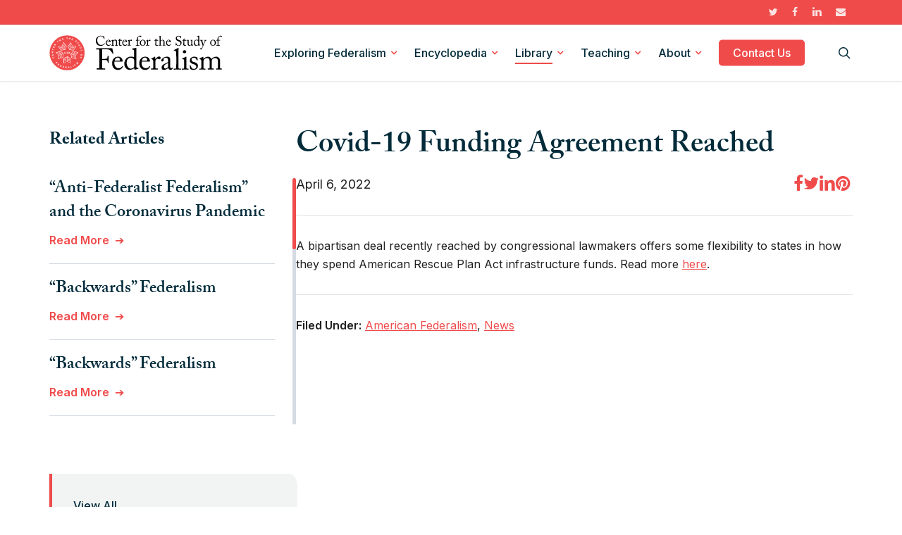

--- FILE ---
content_type: text/html; charset=utf-8
request_url: https://www.google.com/recaptcha/api2/anchor?ar=1&k=6LcebWInAAAAALYqNuiX49O2_D2MhwcZkkLmcIWB&co=aHR0cHM6Ly9mZWRlcmFsaXNtLm9yZzo0NDM.&hl=en&v=PoyoqOPhxBO7pBk68S4YbpHZ&size=invisible&anchor-ms=20000&execute-ms=30000&cb=dy9daeyg1d12
body_size: 48565
content:
<!DOCTYPE HTML><html dir="ltr" lang="en"><head><meta http-equiv="Content-Type" content="text/html; charset=UTF-8">
<meta http-equiv="X-UA-Compatible" content="IE=edge">
<title>reCAPTCHA</title>
<style type="text/css">
/* cyrillic-ext */
@font-face {
  font-family: 'Roboto';
  font-style: normal;
  font-weight: 400;
  font-stretch: 100%;
  src: url(//fonts.gstatic.com/s/roboto/v48/KFO7CnqEu92Fr1ME7kSn66aGLdTylUAMa3GUBHMdazTgWw.woff2) format('woff2');
  unicode-range: U+0460-052F, U+1C80-1C8A, U+20B4, U+2DE0-2DFF, U+A640-A69F, U+FE2E-FE2F;
}
/* cyrillic */
@font-face {
  font-family: 'Roboto';
  font-style: normal;
  font-weight: 400;
  font-stretch: 100%;
  src: url(//fonts.gstatic.com/s/roboto/v48/KFO7CnqEu92Fr1ME7kSn66aGLdTylUAMa3iUBHMdazTgWw.woff2) format('woff2');
  unicode-range: U+0301, U+0400-045F, U+0490-0491, U+04B0-04B1, U+2116;
}
/* greek-ext */
@font-face {
  font-family: 'Roboto';
  font-style: normal;
  font-weight: 400;
  font-stretch: 100%;
  src: url(//fonts.gstatic.com/s/roboto/v48/KFO7CnqEu92Fr1ME7kSn66aGLdTylUAMa3CUBHMdazTgWw.woff2) format('woff2');
  unicode-range: U+1F00-1FFF;
}
/* greek */
@font-face {
  font-family: 'Roboto';
  font-style: normal;
  font-weight: 400;
  font-stretch: 100%;
  src: url(//fonts.gstatic.com/s/roboto/v48/KFO7CnqEu92Fr1ME7kSn66aGLdTylUAMa3-UBHMdazTgWw.woff2) format('woff2');
  unicode-range: U+0370-0377, U+037A-037F, U+0384-038A, U+038C, U+038E-03A1, U+03A3-03FF;
}
/* math */
@font-face {
  font-family: 'Roboto';
  font-style: normal;
  font-weight: 400;
  font-stretch: 100%;
  src: url(//fonts.gstatic.com/s/roboto/v48/KFO7CnqEu92Fr1ME7kSn66aGLdTylUAMawCUBHMdazTgWw.woff2) format('woff2');
  unicode-range: U+0302-0303, U+0305, U+0307-0308, U+0310, U+0312, U+0315, U+031A, U+0326-0327, U+032C, U+032F-0330, U+0332-0333, U+0338, U+033A, U+0346, U+034D, U+0391-03A1, U+03A3-03A9, U+03B1-03C9, U+03D1, U+03D5-03D6, U+03F0-03F1, U+03F4-03F5, U+2016-2017, U+2034-2038, U+203C, U+2040, U+2043, U+2047, U+2050, U+2057, U+205F, U+2070-2071, U+2074-208E, U+2090-209C, U+20D0-20DC, U+20E1, U+20E5-20EF, U+2100-2112, U+2114-2115, U+2117-2121, U+2123-214F, U+2190, U+2192, U+2194-21AE, U+21B0-21E5, U+21F1-21F2, U+21F4-2211, U+2213-2214, U+2216-22FF, U+2308-230B, U+2310, U+2319, U+231C-2321, U+2336-237A, U+237C, U+2395, U+239B-23B7, U+23D0, U+23DC-23E1, U+2474-2475, U+25AF, U+25B3, U+25B7, U+25BD, U+25C1, U+25CA, U+25CC, U+25FB, U+266D-266F, U+27C0-27FF, U+2900-2AFF, U+2B0E-2B11, U+2B30-2B4C, U+2BFE, U+3030, U+FF5B, U+FF5D, U+1D400-1D7FF, U+1EE00-1EEFF;
}
/* symbols */
@font-face {
  font-family: 'Roboto';
  font-style: normal;
  font-weight: 400;
  font-stretch: 100%;
  src: url(//fonts.gstatic.com/s/roboto/v48/KFO7CnqEu92Fr1ME7kSn66aGLdTylUAMaxKUBHMdazTgWw.woff2) format('woff2');
  unicode-range: U+0001-000C, U+000E-001F, U+007F-009F, U+20DD-20E0, U+20E2-20E4, U+2150-218F, U+2190, U+2192, U+2194-2199, U+21AF, U+21E6-21F0, U+21F3, U+2218-2219, U+2299, U+22C4-22C6, U+2300-243F, U+2440-244A, U+2460-24FF, U+25A0-27BF, U+2800-28FF, U+2921-2922, U+2981, U+29BF, U+29EB, U+2B00-2BFF, U+4DC0-4DFF, U+FFF9-FFFB, U+10140-1018E, U+10190-1019C, U+101A0, U+101D0-101FD, U+102E0-102FB, U+10E60-10E7E, U+1D2C0-1D2D3, U+1D2E0-1D37F, U+1F000-1F0FF, U+1F100-1F1AD, U+1F1E6-1F1FF, U+1F30D-1F30F, U+1F315, U+1F31C, U+1F31E, U+1F320-1F32C, U+1F336, U+1F378, U+1F37D, U+1F382, U+1F393-1F39F, U+1F3A7-1F3A8, U+1F3AC-1F3AF, U+1F3C2, U+1F3C4-1F3C6, U+1F3CA-1F3CE, U+1F3D4-1F3E0, U+1F3ED, U+1F3F1-1F3F3, U+1F3F5-1F3F7, U+1F408, U+1F415, U+1F41F, U+1F426, U+1F43F, U+1F441-1F442, U+1F444, U+1F446-1F449, U+1F44C-1F44E, U+1F453, U+1F46A, U+1F47D, U+1F4A3, U+1F4B0, U+1F4B3, U+1F4B9, U+1F4BB, U+1F4BF, U+1F4C8-1F4CB, U+1F4D6, U+1F4DA, U+1F4DF, U+1F4E3-1F4E6, U+1F4EA-1F4ED, U+1F4F7, U+1F4F9-1F4FB, U+1F4FD-1F4FE, U+1F503, U+1F507-1F50B, U+1F50D, U+1F512-1F513, U+1F53E-1F54A, U+1F54F-1F5FA, U+1F610, U+1F650-1F67F, U+1F687, U+1F68D, U+1F691, U+1F694, U+1F698, U+1F6AD, U+1F6B2, U+1F6B9-1F6BA, U+1F6BC, U+1F6C6-1F6CF, U+1F6D3-1F6D7, U+1F6E0-1F6EA, U+1F6F0-1F6F3, U+1F6F7-1F6FC, U+1F700-1F7FF, U+1F800-1F80B, U+1F810-1F847, U+1F850-1F859, U+1F860-1F887, U+1F890-1F8AD, U+1F8B0-1F8BB, U+1F8C0-1F8C1, U+1F900-1F90B, U+1F93B, U+1F946, U+1F984, U+1F996, U+1F9E9, U+1FA00-1FA6F, U+1FA70-1FA7C, U+1FA80-1FA89, U+1FA8F-1FAC6, U+1FACE-1FADC, U+1FADF-1FAE9, U+1FAF0-1FAF8, U+1FB00-1FBFF;
}
/* vietnamese */
@font-face {
  font-family: 'Roboto';
  font-style: normal;
  font-weight: 400;
  font-stretch: 100%;
  src: url(//fonts.gstatic.com/s/roboto/v48/KFO7CnqEu92Fr1ME7kSn66aGLdTylUAMa3OUBHMdazTgWw.woff2) format('woff2');
  unicode-range: U+0102-0103, U+0110-0111, U+0128-0129, U+0168-0169, U+01A0-01A1, U+01AF-01B0, U+0300-0301, U+0303-0304, U+0308-0309, U+0323, U+0329, U+1EA0-1EF9, U+20AB;
}
/* latin-ext */
@font-face {
  font-family: 'Roboto';
  font-style: normal;
  font-weight: 400;
  font-stretch: 100%;
  src: url(//fonts.gstatic.com/s/roboto/v48/KFO7CnqEu92Fr1ME7kSn66aGLdTylUAMa3KUBHMdazTgWw.woff2) format('woff2');
  unicode-range: U+0100-02BA, U+02BD-02C5, U+02C7-02CC, U+02CE-02D7, U+02DD-02FF, U+0304, U+0308, U+0329, U+1D00-1DBF, U+1E00-1E9F, U+1EF2-1EFF, U+2020, U+20A0-20AB, U+20AD-20C0, U+2113, U+2C60-2C7F, U+A720-A7FF;
}
/* latin */
@font-face {
  font-family: 'Roboto';
  font-style: normal;
  font-weight: 400;
  font-stretch: 100%;
  src: url(//fonts.gstatic.com/s/roboto/v48/KFO7CnqEu92Fr1ME7kSn66aGLdTylUAMa3yUBHMdazQ.woff2) format('woff2');
  unicode-range: U+0000-00FF, U+0131, U+0152-0153, U+02BB-02BC, U+02C6, U+02DA, U+02DC, U+0304, U+0308, U+0329, U+2000-206F, U+20AC, U+2122, U+2191, U+2193, U+2212, U+2215, U+FEFF, U+FFFD;
}
/* cyrillic-ext */
@font-face {
  font-family: 'Roboto';
  font-style: normal;
  font-weight: 500;
  font-stretch: 100%;
  src: url(//fonts.gstatic.com/s/roboto/v48/KFO7CnqEu92Fr1ME7kSn66aGLdTylUAMa3GUBHMdazTgWw.woff2) format('woff2');
  unicode-range: U+0460-052F, U+1C80-1C8A, U+20B4, U+2DE0-2DFF, U+A640-A69F, U+FE2E-FE2F;
}
/* cyrillic */
@font-face {
  font-family: 'Roboto';
  font-style: normal;
  font-weight: 500;
  font-stretch: 100%;
  src: url(//fonts.gstatic.com/s/roboto/v48/KFO7CnqEu92Fr1ME7kSn66aGLdTylUAMa3iUBHMdazTgWw.woff2) format('woff2');
  unicode-range: U+0301, U+0400-045F, U+0490-0491, U+04B0-04B1, U+2116;
}
/* greek-ext */
@font-face {
  font-family: 'Roboto';
  font-style: normal;
  font-weight: 500;
  font-stretch: 100%;
  src: url(//fonts.gstatic.com/s/roboto/v48/KFO7CnqEu92Fr1ME7kSn66aGLdTylUAMa3CUBHMdazTgWw.woff2) format('woff2');
  unicode-range: U+1F00-1FFF;
}
/* greek */
@font-face {
  font-family: 'Roboto';
  font-style: normal;
  font-weight: 500;
  font-stretch: 100%;
  src: url(//fonts.gstatic.com/s/roboto/v48/KFO7CnqEu92Fr1ME7kSn66aGLdTylUAMa3-UBHMdazTgWw.woff2) format('woff2');
  unicode-range: U+0370-0377, U+037A-037F, U+0384-038A, U+038C, U+038E-03A1, U+03A3-03FF;
}
/* math */
@font-face {
  font-family: 'Roboto';
  font-style: normal;
  font-weight: 500;
  font-stretch: 100%;
  src: url(//fonts.gstatic.com/s/roboto/v48/KFO7CnqEu92Fr1ME7kSn66aGLdTylUAMawCUBHMdazTgWw.woff2) format('woff2');
  unicode-range: U+0302-0303, U+0305, U+0307-0308, U+0310, U+0312, U+0315, U+031A, U+0326-0327, U+032C, U+032F-0330, U+0332-0333, U+0338, U+033A, U+0346, U+034D, U+0391-03A1, U+03A3-03A9, U+03B1-03C9, U+03D1, U+03D5-03D6, U+03F0-03F1, U+03F4-03F5, U+2016-2017, U+2034-2038, U+203C, U+2040, U+2043, U+2047, U+2050, U+2057, U+205F, U+2070-2071, U+2074-208E, U+2090-209C, U+20D0-20DC, U+20E1, U+20E5-20EF, U+2100-2112, U+2114-2115, U+2117-2121, U+2123-214F, U+2190, U+2192, U+2194-21AE, U+21B0-21E5, U+21F1-21F2, U+21F4-2211, U+2213-2214, U+2216-22FF, U+2308-230B, U+2310, U+2319, U+231C-2321, U+2336-237A, U+237C, U+2395, U+239B-23B7, U+23D0, U+23DC-23E1, U+2474-2475, U+25AF, U+25B3, U+25B7, U+25BD, U+25C1, U+25CA, U+25CC, U+25FB, U+266D-266F, U+27C0-27FF, U+2900-2AFF, U+2B0E-2B11, U+2B30-2B4C, U+2BFE, U+3030, U+FF5B, U+FF5D, U+1D400-1D7FF, U+1EE00-1EEFF;
}
/* symbols */
@font-face {
  font-family: 'Roboto';
  font-style: normal;
  font-weight: 500;
  font-stretch: 100%;
  src: url(//fonts.gstatic.com/s/roboto/v48/KFO7CnqEu92Fr1ME7kSn66aGLdTylUAMaxKUBHMdazTgWw.woff2) format('woff2');
  unicode-range: U+0001-000C, U+000E-001F, U+007F-009F, U+20DD-20E0, U+20E2-20E4, U+2150-218F, U+2190, U+2192, U+2194-2199, U+21AF, U+21E6-21F0, U+21F3, U+2218-2219, U+2299, U+22C4-22C6, U+2300-243F, U+2440-244A, U+2460-24FF, U+25A0-27BF, U+2800-28FF, U+2921-2922, U+2981, U+29BF, U+29EB, U+2B00-2BFF, U+4DC0-4DFF, U+FFF9-FFFB, U+10140-1018E, U+10190-1019C, U+101A0, U+101D0-101FD, U+102E0-102FB, U+10E60-10E7E, U+1D2C0-1D2D3, U+1D2E0-1D37F, U+1F000-1F0FF, U+1F100-1F1AD, U+1F1E6-1F1FF, U+1F30D-1F30F, U+1F315, U+1F31C, U+1F31E, U+1F320-1F32C, U+1F336, U+1F378, U+1F37D, U+1F382, U+1F393-1F39F, U+1F3A7-1F3A8, U+1F3AC-1F3AF, U+1F3C2, U+1F3C4-1F3C6, U+1F3CA-1F3CE, U+1F3D4-1F3E0, U+1F3ED, U+1F3F1-1F3F3, U+1F3F5-1F3F7, U+1F408, U+1F415, U+1F41F, U+1F426, U+1F43F, U+1F441-1F442, U+1F444, U+1F446-1F449, U+1F44C-1F44E, U+1F453, U+1F46A, U+1F47D, U+1F4A3, U+1F4B0, U+1F4B3, U+1F4B9, U+1F4BB, U+1F4BF, U+1F4C8-1F4CB, U+1F4D6, U+1F4DA, U+1F4DF, U+1F4E3-1F4E6, U+1F4EA-1F4ED, U+1F4F7, U+1F4F9-1F4FB, U+1F4FD-1F4FE, U+1F503, U+1F507-1F50B, U+1F50D, U+1F512-1F513, U+1F53E-1F54A, U+1F54F-1F5FA, U+1F610, U+1F650-1F67F, U+1F687, U+1F68D, U+1F691, U+1F694, U+1F698, U+1F6AD, U+1F6B2, U+1F6B9-1F6BA, U+1F6BC, U+1F6C6-1F6CF, U+1F6D3-1F6D7, U+1F6E0-1F6EA, U+1F6F0-1F6F3, U+1F6F7-1F6FC, U+1F700-1F7FF, U+1F800-1F80B, U+1F810-1F847, U+1F850-1F859, U+1F860-1F887, U+1F890-1F8AD, U+1F8B0-1F8BB, U+1F8C0-1F8C1, U+1F900-1F90B, U+1F93B, U+1F946, U+1F984, U+1F996, U+1F9E9, U+1FA00-1FA6F, U+1FA70-1FA7C, U+1FA80-1FA89, U+1FA8F-1FAC6, U+1FACE-1FADC, U+1FADF-1FAE9, U+1FAF0-1FAF8, U+1FB00-1FBFF;
}
/* vietnamese */
@font-face {
  font-family: 'Roboto';
  font-style: normal;
  font-weight: 500;
  font-stretch: 100%;
  src: url(//fonts.gstatic.com/s/roboto/v48/KFO7CnqEu92Fr1ME7kSn66aGLdTylUAMa3OUBHMdazTgWw.woff2) format('woff2');
  unicode-range: U+0102-0103, U+0110-0111, U+0128-0129, U+0168-0169, U+01A0-01A1, U+01AF-01B0, U+0300-0301, U+0303-0304, U+0308-0309, U+0323, U+0329, U+1EA0-1EF9, U+20AB;
}
/* latin-ext */
@font-face {
  font-family: 'Roboto';
  font-style: normal;
  font-weight: 500;
  font-stretch: 100%;
  src: url(//fonts.gstatic.com/s/roboto/v48/KFO7CnqEu92Fr1ME7kSn66aGLdTylUAMa3KUBHMdazTgWw.woff2) format('woff2');
  unicode-range: U+0100-02BA, U+02BD-02C5, U+02C7-02CC, U+02CE-02D7, U+02DD-02FF, U+0304, U+0308, U+0329, U+1D00-1DBF, U+1E00-1E9F, U+1EF2-1EFF, U+2020, U+20A0-20AB, U+20AD-20C0, U+2113, U+2C60-2C7F, U+A720-A7FF;
}
/* latin */
@font-face {
  font-family: 'Roboto';
  font-style: normal;
  font-weight: 500;
  font-stretch: 100%;
  src: url(//fonts.gstatic.com/s/roboto/v48/KFO7CnqEu92Fr1ME7kSn66aGLdTylUAMa3yUBHMdazQ.woff2) format('woff2');
  unicode-range: U+0000-00FF, U+0131, U+0152-0153, U+02BB-02BC, U+02C6, U+02DA, U+02DC, U+0304, U+0308, U+0329, U+2000-206F, U+20AC, U+2122, U+2191, U+2193, U+2212, U+2215, U+FEFF, U+FFFD;
}
/* cyrillic-ext */
@font-face {
  font-family: 'Roboto';
  font-style: normal;
  font-weight: 900;
  font-stretch: 100%;
  src: url(//fonts.gstatic.com/s/roboto/v48/KFO7CnqEu92Fr1ME7kSn66aGLdTylUAMa3GUBHMdazTgWw.woff2) format('woff2');
  unicode-range: U+0460-052F, U+1C80-1C8A, U+20B4, U+2DE0-2DFF, U+A640-A69F, U+FE2E-FE2F;
}
/* cyrillic */
@font-face {
  font-family: 'Roboto';
  font-style: normal;
  font-weight: 900;
  font-stretch: 100%;
  src: url(//fonts.gstatic.com/s/roboto/v48/KFO7CnqEu92Fr1ME7kSn66aGLdTylUAMa3iUBHMdazTgWw.woff2) format('woff2');
  unicode-range: U+0301, U+0400-045F, U+0490-0491, U+04B0-04B1, U+2116;
}
/* greek-ext */
@font-face {
  font-family: 'Roboto';
  font-style: normal;
  font-weight: 900;
  font-stretch: 100%;
  src: url(//fonts.gstatic.com/s/roboto/v48/KFO7CnqEu92Fr1ME7kSn66aGLdTylUAMa3CUBHMdazTgWw.woff2) format('woff2');
  unicode-range: U+1F00-1FFF;
}
/* greek */
@font-face {
  font-family: 'Roboto';
  font-style: normal;
  font-weight: 900;
  font-stretch: 100%;
  src: url(//fonts.gstatic.com/s/roboto/v48/KFO7CnqEu92Fr1ME7kSn66aGLdTylUAMa3-UBHMdazTgWw.woff2) format('woff2');
  unicode-range: U+0370-0377, U+037A-037F, U+0384-038A, U+038C, U+038E-03A1, U+03A3-03FF;
}
/* math */
@font-face {
  font-family: 'Roboto';
  font-style: normal;
  font-weight: 900;
  font-stretch: 100%;
  src: url(//fonts.gstatic.com/s/roboto/v48/KFO7CnqEu92Fr1ME7kSn66aGLdTylUAMawCUBHMdazTgWw.woff2) format('woff2');
  unicode-range: U+0302-0303, U+0305, U+0307-0308, U+0310, U+0312, U+0315, U+031A, U+0326-0327, U+032C, U+032F-0330, U+0332-0333, U+0338, U+033A, U+0346, U+034D, U+0391-03A1, U+03A3-03A9, U+03B1-03C9, U+03D1, U+03D5-03D6, U+03F0-03F1, U+03F4-03F5, U+2016-2017, U+2034-2038, U+203C, U+2040, U+2043, U+2047, U+2050, U+2057, U+205F, U+2070-2071, U+2074-208E, U+2090-209C, U+20D0-20DC, U+20E1, U+20E5-20EF, U+2100-2112, U+2114-2115, U+2117-2121, U+2123-214F, U+2190, U+2192, U+2194-21AE, U+21B0-21E5, U+21F1-21F2, U+21F4-2211, U+2213-2214, U+2216-22FF, U+2308-230B, U+2310, U+2319, U+231C-2321, U+2336-237A, U+237C, U+2395, U+239B-23B7, U+23D0, U+23DC-23E1, U+2474-2475, U+25AF, U+25B3, U+25B7, U+25BD, U+25C1, U+25CA, U+25CC, U+25FB, U+266D-266F, U+27C0-27FF, U+2900-2AFF, U+2B0E-2B11, U+2B30-2B4C, U+2BFE, U+3030, U+FF5B, U+FF5D, U+1D400-1D7FF, U+1EE00-1EEFF;
}
/* symbols */
@font-face {
  font-family: 'Roboto';
  font-style: normal;
  font-weight: 900;
  font-stretch: 100%;
  src: url(//fonts.gstatic.com/s/roboto/v48/KFO7CnqEu92Fr1ME7kSn66aGLdTylUAMaxKUBHMdazTgWw.woff2) format('woff2');
  unicode-range: U+0001-000C, U+000E-001F, U+007F-009F, U+20DD-20E0, U+20E2-20E4, U+2150-218F, U+2190, U+2192, U+2194-2199, U+21AF, U+21E6-21F0, U+21F3, U+2218-2219, U+2299, U+22C4-22C6, U+2300-243F, U+2440-244A, U+2460-24FF, U+25A0-27BF, U+2800-28FF, U+2921-2922, U+2981, U+29BF, U+29EB, U+2B00-2BFF, U+4DC0-4DFF, U+FFF9-FFFB, U+10140-1018E, U+10190-1019C, U+101A0, U+101D0-101FD, U+102E0-102FB, U+10E60-10E7E, U+1D2C0-1D2D3, U+1D2E0-1D37F, U+1F000-1F0FF, U+1F100-1F1AD, U+1F1E6-1F1FF, U+1F30D-1F30F, U+1F315, U+1F31C, U+1F31E, U+1F320-1F32C, U+1F336, U+1F378, U+1F37D, U+1F382, U+1F393-1F39F, U+1F3A7-1F3A8, U+1F3AC-1F3AF, U+1F3C2, U+1F3C4-1F3C6, U+1F3CA-1F3CE, U+1F3D4-1F3E0, U+1F3ED, U+1F3F1-1F3F3, U+1F3F5-1F3F7, U+1F408, U+1F415, U+1F41F, U+1F426, U+1F43F, U+1F441-1F442, U+1F444, U+1F446-1F449, U+1F44C-1F44E, U+1F453, U+1F46A, U+1F47D, U+1F4A3, U+1F4B0, U+1F4B3, U+1F4B9, U+1F4BB, U+1F4BF, U+1F4C8-1F4CB, U+1F4D6, U+1F4DA, U+1F4DF, U+1F4E3-1F4E6, U+1F4EA-1F4ED, U+1F4F7, U+1F4F9-1F4FB, U+1F4FD-1F4FE, U+1F503, U+1F507-1F50B, U+1F50D, U+1F512-1F513, U+1F53E-1F54A, U+1F54F-1F5FA, U+1F610, U+1F650-1F67F, U+1F687, U+1F68D, U+1F691, U+1F694, U+1F698, U+1F6AD, U+1F6B2, U+1F6B9-1F6BA, U+1F6BC, U+1F6C6-1F6CF, U+1F6D3-1F6D7, U+1F6E0-1F6EA, U+1F6F0-1F6F3, U+1F6F7-1F6FC, U+1F700-1F7FF, U+1F800-1F80B, U+1F810-1F847, U+1F850-1F859, U+1F860-1F887, U+1F890-1F8AD, U+1F8B0-1F8BB, U+1F8C0-1F8C1, U+1F900-1F90B, U+1F93B, U+1F946, U+1F984, U+1F996, U+1F9E9, U+1FA00-1FA6F, U+1FA70-1FA7C, U+1FA80-1FA89, U+1FA8F-1FAC6, U+1FACE-1FADC, U+1FADF-1FAE9, U+1FAF0-1FAF8, U+1FB00-1FBFF;
}
/* vietnamese */
@font-face {
  font-family: 'Roboto';
  font-style: normal;
  font-weight: 900;
  font-stretch: 100%;
  src: url(//fonts.gstatic.com/s/roboto/v48/KFO7CnqEu92Fr1ME7kSn66aGLdTylUAMa3OUBHMdazTgWw.woff2) format('woff2');
  unicode-range: U+0102-0103, U+0110-0111, U+0128-0129, U+0168-0169, U+01A0-01A1, U+01AF-01B0, U+0300-0301, U+0303-0304, U+0308-0309, U+0323, U+0329, U+1EA0-1EF9, U+20AB;
}
/* latin-ext */
@font-face {
  font-family: 'Roboto';
  font-style: normal;
  font-weight: 900;
  font-stretch: 100%;
  src: url(//fonts.gstatic.com/s/roboto/v48/KFO7CnqEu92Fr1ME7kSn66aGLdTylUAMa3KUBHMdazTgWw.woff2) format('woff2');
  unicode-range: U+0100-02BA, U+02BD-02C5, U+02C7-02CC, U+02CE-02D7, U+02DD-02FF, U+0304, U+0308, U+0329, U+1D00-1DBF, U+1E00-1E9F, U+1EF2-1EFF, U+2020, U+20A0-20AB, U+20AD-20C0, U+2113, U+2C60-2C7F, U+A720-A7FF;
}
/* latin */
@font-face {
  font-family: 'Roboto';
  font-style: normal;
  font-weight: 900;
  font-stretch: 100%;
  src: url(//fonts.gstatic.com/s/roboto/v48/KFO7CnqEu92Fr1ME7kSn66aGLdTylUAMa3yUBHMdazQ.woff2) format('woff2');
  unicode-range: U+0000-00FF, U+0131, U+0152-0153, U+02BB-02BC, U+02C6, U+02DA, U+02DC, U+0304, U+0308, U+0329, U+2000-206F, U+20AC, U+2122, U+2191, U+2193, U+2212, U+2215, U+FEFF, U+FFFD;
}

</style>
<link rel="stylesheet" type="text/css" href="https://www.gstatic.com/recaptcha/releases/PoyoqOPhxBO7pBk68S4YbpHZ/styles__ltr.css">
<script nonce="7po15Crcu2ig1G5L_n98nA" type="text/javascript">window['__recaptcha_api'] = 'https://www.google.com/recaptcha/api2/';</script>
<script type="text/javascript" src="https://www.gstatic.com/recaptcha/releases/PoyoqOPhxBO7pBk68S4YbpHZ/recaptcha__en.js" nonce="7po15Crcu2ig1G5L_n98nA">
      
    </script></head>
<body><div id="rc-anchor-alert" class="rc-anchor-alert"></div>
<input type="hidden" id="recaptcha-token" value="[base64]">
<script type="text/javascript" nonce="7po15Crcu2ig1G5L_n98nA">
      recaptcha.anchor.Main.init("[\x22ainput\x22,[\x22bgdata\x22,\x22\x22,\[base64]/[base64]/[base64]/KE4oMTI0LHYsdi5HKSxMWihsLHYpKTpOKDEyNCx2LGwpLFYpLHYpLFQpKSxGKDE3MSx2KX0scjc9ZnVuY3Rpb24obCl7cmV0dXJuIGx9LEM9ZnVuY3Rpb24obCxWLHYpe04odixsLFYpLFZbYWtdPTI3OTZ9LG49ZnVuY3Rpb24obCxWKXtWLlg9KChWLlg/[base64]/[base64]/[base64]/[base64]/[base64]/[base64]/[base64]/[base64]/[base64]/[base64]/[base64]\\u003d\x22,\[base64]\\u003d\\u003d\x22,\x22w7bClSMIGSAjw6fCvlwbw6sjw7IrwrDCqcOaw6rCnx1lw5QfFMK9IsO2cMKGfsKscEPCkQJnXB5cwpjCjsO3d8OTBhfDh8KlR8Omw6J9wrPCs3nCisOdwoHCuiDCtMKKwrLDsGTDiGbCh8O8w4DDj8KWLMOHGsK8w6htNMK1wrkUw6DCl8K8SMOBwrbDjE1/woXDvwkDw7RfwrvChhs9wpDDo8Oww4pEOMK6S8OhVgrCgRBbXXA1FMOMbcKjw7g2IVHDgS3Cg2vDu8OBwpDDiQoNwobDqnnCgyPCqcKxK8OfbcK8wo/DkcOvX8Kiw77CjsKrEsKIw7NHwrUxHsKVPMKlR8Okw4cAREvCrMONw6rDpnFGE07CscOlZ8OQwrZ7JMK0w6DDvsKmwpTCjMK6wrvCuzTCj8K8S8KVI8K9UMONwoooGsOGwpkaw75ww4QLWVrDtsKNTcOlHRHDjMKpw5LChV8RwrI/IE44wqzDlTjCqcKGw5kRwrNhGl/CscOrbcOIbigkM8Oow5jCnkfDjkzCv8KId8Kpw6lQw6bCvigPw6kcwqTDtsORcTMcw41TTMKGH8O1PxJow7LDpsO4cTJ4wrnCsVAmw5ZSCMKwwqQGwrdAw4MFOMKuw4ovw7wVWB54ZMOnwrg/[base64]/Ck8Kcw4ogwpnCpHVow5nCjcKvw67CoMO6w53DjyYHwotKw5TDhMOHwpHDiU/CrcOew6tKKCIDFnzDqG9DWynDqBfDuCBbe8Kgwr3DomLCql9aMMKsw45TAMKMHBrCvMKMwp9tIcOEDhDCocOLwp3DnMOcwq/CqxLCiFwYVAEJw4LDq8OqGMKRc0BjB8O6w6RBw6bCrsOfworDusK4wonDtcKtEFfCpXIfwrlow4rDh8KIWTHCvy19wpA3w4rDncO8w4rCjX0TwpfCgSQJwr5+M3DDkMKjw4fCpcOKABlZS2RAwqjCnMOoHWbDoxdww6jCu2B/[base64]/Ds8KBScO8GFk4w6fCr8KowqJ1PG5wwp3DiHHCpMOWfcKbwql2VxzDrDTCnGNNwoMQNCR6w4xNw43DlsK3PzfClnTCrcO9VC/[base64]/CjMOJbjpVwrFjw4vCrRvCmcKew4BqNBrDoMKFw5TCgAVRDsKOwoDDnn3Du8KFw4p7w5BKJHbCjcKTw6nDglPCssKkU8O1PCppwq7CpBogSAwmwqFiw4jCh8O4wo/DiMOfwrPCvmzCuMKQw7Uyw7siw703JMKkw6fCiEPCuBLCkwIZPsKWD8KGD1oGw6o5WMOdwrICwrlbWsKzwp4sw6cAS8Oow71dG8OuM8OIw7s2wpxnP8O8wrJidAxSeWd7w6o/eAzDtEoGw7vDmknCj8KUbjXDrsOXwoLDgMK3wqkRwq8rIngSSTJRfsK7wr0BWUhTwo14QcKLwqTDv8Omc03DocKVwqlrLh3CggEwwpNjwphAPcKBwoHCmjJQZcO3w5F3wpTDijzCnMOkEcOmBcOeKAzDpELCiMKJwq/CjhhzRMKSw6DDlMOwSXbCucOWwo0+w57DuMOdEcOJw6DCk8KCwqTDpsOvwoXCs8OvfcOcw7bDrHZeYUnCoMKDwpfDicO1BWULK8KLIUlmwps3w4LDsMO6wrbCi3/[base64]/CvBYPbMO8wozDhsKXw75kwroveMKufFTDrU7Dj8KSwo3CqsKrwolVwpbDi13Cnn7CpMKOw5BZREcCW1PCiW7CqijCg8KHw5/Dt8OhAMOIbsOMwosjGMKUwpJnwpN+woJqwqN9KcOfw6rCiSPCtMKvYXU7KcKbwoTDkHZQwpFEUcKLOsODfCnCm0tgKWXCmB9Nw6M+c8KQJ8Ktw6rCqlbCvQPCp8K+b8OQw7PCs23Cgg/Ci13Dv2kZKMKiw7zCmS8nw6JJw5jCugRHH3ppAQsPw5/DnyDDucOxbDzCgcOFbhd0wpAZwo1Jw5xNwo3Dtg8Ow7DDqELCmMO9OBjCnhorw6vCkwgOEWLCjgMrRsOUYH/Cnl9ywonDrMKiwpJFcmHCm1gZE8KPEcOXwqDDmwvCrGDDuMK7QcKSw4vDgcOuw5p/FV/DgMKnRcOgw6FfMcOwwosCwrfDgcKiBcKMw70rw446bcO2Z1fCocOSwqRVw7TCisKuw6jDv8ObPA3DnMKnMg7CpXzCgmTCocKTw70NXsOPXXZJHQhgIm4Dw5vCpTc/wrHDrzvCrcKhwpgmw5DDqFI7BVrDvgUISm/CggRow40rPRvCg8O/wo3ClBlQw5FFw7DDr8KAwpjDtXTCrMOKwr83wr3CosO6V8KcJEw4w4A2HcK/UMK9ewpNW8KRwpfDtjfDh19ow4FDD8KCw7fDjcOywr5bWsOHw4nChkDCunAXQUhAw6RfIm7Cq8KFw5FLKCpkUlkJwq9Awq4VFMKkACoBwrIgwrpdWz/DkcKhwpFww7/Di0FzRsOiZn1SV8Omw4rDq8OzLcKAAcKkasKIw4g9HlhQwqhLAWPCsQHCpcO7w4o6woUSwo8lIBTChsKmdgQXwozDg8K6wqUFwozDjMOjw5dcVSJ+w5YAw7rCj8K/[base64]/ClVnChsKaLcOdw5BXMMKXw6dNXMO5w6lIemEuw5YTwqPCkMK5w5bDtcOcRhUuVcO3w7zCvWrCsMOlR8K7wpXCs8O3w6nCni3DksOnwphpIcOICnQeIMOCDlzDj0MaW8OzL8KnwpU4JMOEw53DkwIWLkMdwogrwpfDoMO/[base64]/w5gIwoQ7w7liwq/DkcOwOcKvXMOnamwJw4jDmcOZw57CgsOiwqN0w6/DgMKldxR1P8K2CcKYQFk5w5HChMONB8K0XSIJwrbClkfCoEZ6BcKmVnNjwrjCjcKjw4LDikJTwr03wr/[base64]/DowHDnzNbInHCmsOoEsOEw6XDg0vCr3JXw6cQwqHCtm3DtwPCm8OhEMOiwrYCIVzCscOjFsKdTsK5XsOGYsO/H8Kkw4bCuFh1w75cf0l6w5RRwpIvEVolJ8KlBsOAw6nDt8KYB3/CtBBpcC3Dhg7DrE/CoMKAQMONVlvDhV5CbMKdwr/DrMK3w4cbdXBIwpM/WSrCiGZ2wrMIw5Ujwr7DrSrDrsOpwq/DrWfDmnNAwqjDiMKHe8O1S2XDu8Kcw4MawrfCoU0+XcKIPMOtwpEZwqw1wrkxGMK+STxPwqDDo8Knw7PDjk/Ds8Khw6Ilw5IZLWMGwrsoKWVkJ8K0wrfDoQHCmMOYA8OTwoJVwqbDsTtHwpLDosKUw4FeB8ObHsKdwqxBwpPDlMKgGMO/Dkw4w6YRwrnCocO4BsOEwpHCrcKwwqvCplU1JMKlwpsEVQY0wpHCiU7DkATCg8KBa0fCvB/Cs8KvPDZUXAUPY8KGwrZ+wqNhWAPDpUhww4rCl3kfwoXCkAzDg8OrUilawoA8SFM7w6piQMOUcsOdw484FsOGMCTCtxR2CQXDg8OoUsOvS1g6E1rDucKVb3XCrHLCk0vCrGcjwojDoMOuYcOpw5/Dn8Orw6/Du0ohw5HCrCjDoh3CrAJ6woUsw7PDpMKDwrTDjcOcfsKOw4bDmsOrwp7DuER0SizCtMKnYMOSwppwXFd6w5VrMlPCscKdw6jChcO3J0vDgyPDmFbDhcOgwqAMEzfDmMOrwq9Aw4HDux0/EMKzwrI2IzrCsVliwpXCo8ODIMKCU8OHw7seT8O2w6zDqcO5w7pJb8KUw6zChQh6HMKxwr/Ci3PCmcKOUE5Vd8OAD8Ogw7BvGMKrwrUoU1g0w64LwqU6w5nClyzDrMKYOlkHwosBw5AxwocTw40BJcOuYcO9S8OTwqB5w5Q1wp3Conhowqpfw7bCqgPCkyQJdkl5wpR7HMOWwpvCusO1w43Dk8Kiw4Qpwpp/w6Bxw6kfw6bCiVbCusKvKMKsRS56McKEw5Z8Z8OENgdUTMKdbEHCrSoLwodySMKnDEbCiS3CsMKcI8O7w63DkFbDtzPDsDN9KMOTw6jChltxHF/CgsKNN8Kiw60Ew515w6LCmMKWTVg3XDp/c8OYcMOkCsOQdcOXVChBDDhrwp0lC8KFf8KpQMO9wpTDgsOhw78wwpXCkxchw7Zsw5rCj8K0ZcKHFFkvwojCpBIJeE8dTQ04w7Zxa8Opw4nDoDbDhxPCnGEia8OrIcKLw4/DvsKcdDfDv8K0cnXDhcORMMOvIDotJcO2wqjDq8K+wpjChlbDicO7K8ORw7rDvsK/TsKSO8KXwrZYMWNFwpLCoGnDuMOgBxDCjmfCvWxuw53Dth4SAsKVwp7DsEXDuExNw7k9wpXCt0rCogHDo2LDicKIIMO/w6ERdsOiF3DDpsOAw6vCrHUEHsO0wpnDg1DClnFdF8KVMUfDkMK1LyLCtQLCm8KbVcK/woZjPXzCqhzCiiRZw5DDlgTCj8ODwr8OCBNcRQNlcgAJbcK6w5UiXHPDs8ONw4nDosKdw7XDmkvDksKPw7PDjsOjw68QTlDDuXUow6TDksOKIMO9w73CqBzDnmIHw7MuwptMT8OHwo3DjcOEVmgyIGfCngYNw6jCocO6w4IjNEnDlBV/w4dNTcK8w4fCsF9Dw7xSdMKRwokdwpVxZx5OwolNCBccLRbCisO0w4Vtw5XCngd/CMK8O8KBwpNWJjDCuyUkw5gFH8K5wqwMR0fDiMOHw4ITUU9owr3CgHRqK3wnw6N9UMKrCMO3b2QGdsOeAH/DmVHCn2QPRxYGU8Omw7HDtkJCw6J7WHcsw74kcmfDv1bDncO0MABJaMOSIcOKwoI5w7fCnMKTYUlvw73Dn1Rew59aLsKFdhUmNgsnA8KLw6XDgsK9wqbCmMO/w5VxwppDRjnCvsKdTWXCqDRdwp0hfcKZwrbClsOfw7/DhcO8w5Ekwo4Bw7HCmMK2KMK4wp7Dqlx7FVPCscOBw5Zcwos2wpoywprCmhgUZDRCIEJhYMOGPMKbTsKJwofCoMKBM8Ocw4sewq56w7YVKQXCujcmei3CtTnCvsKjw7nCqHNmesOTw5HCm8K0b8K4w7fCuGE4w73CiUAnw55rFcKnEGLCj1VVZsOaMcK/PMKcw4sBwoQNKcOCw6LCl8OTSQfDncKgw53ClMKawr1fwr4eVFIOwpTDpmEnaMK7X8ONU8O9w7sBYDjCkVNxH2N/[base64]/CtF96dC/Cv8ONAl9UCkNyw4zCm8O8GMOCwpMew7sGRUB1WMKufsKCw5TCosK/C8KDwp0uwo7DgHXDlsOww4vCr0Urw4dGw4DDlMKodlwFXcKfKMKgLMO3wqlUw4kcOCHDsVcuacKlwp0BwpTDggPCnCHDsDfCl8OTwrHCsMOwORAwaMO8w67DqcOJwo/CpMOpDGnCtEjDucOTJsKHw5FTwpTCscOvwoJWw4RpWRIiwrPCsMOuC8OEw61OwpDDmVXCojnCnsOkw4PDjcOeKsKcwpk4wpjCt8Oiw4pAw4PDpg7DgBTDrko8wrLCmUzCnBJuSsKDQMOhw5Jxw6LDmcOJEcK8VXprJMOxw4TDh8Ohw5fDscKUw5HCgsO1MMKHUybCiU/DjsKuw6zCtMOhw5jCpMOXDsOGw68CfEF1C3DDpsKkN8OjwpRcw78ZwqHDvsKqw7QywobDqMKVWsOqw6Jzw6QRPsOScjbCrVDCoV9CwrfCq8OmSnjCqUE5bWfCg8KIMcKJwrUGwrDDqsOrdHdyP8KdZWl0eMK/CEbDl39dw7vCoUFUwrLCrBjCsDhKwpoCwrDDu8O7w5PCtQ4hVsOFXsKMNQ5VWiDDrRHCiMOywpTDuzNJw6/DjcKrMMKgNsOSU8KCwrfChD3Dq8OFw4R3wp9pwpfCqyLChDs6O8OWw77Co8Kuwq4SacK8wrrDqsOsHUzCsgDCsS7CgkpUJxTCmMOZw5YIACTDkX1NGGYowrZuwq3CiRVMbMOkw6pfdMKhQ2Yjw6Z8T8K4w61EwpNdJyBuaMO3wrNJIR3DkcKsW8OJw7w/QcK+woMkSDfDvgbCtkHDgCfDnG5gw78uQcOcwpI6w4d3YEXCk8OwGsKTw6TDoVbDkh50w6vDgUbDhX3DuMOQw4PCqWkwfnjDjMOIw7lcwr5kKsK2KFDCoMKhw7bDrhEiKG/Dl8OMw7N0CEzCisO0w7psw7bDoMKMIXpkZ8Ojw5B0w6zDjsO5JMK5wqHCvcKLw64YXGVuwp/Cny7Cj8KTwqzCpcKHKcOewrHCkhR3w5/CtUUfwp7CiFwEwoc4wqjCh1E3wq85w63CksOhRybDtW7CiC3DrC1Bw7LDiQ3CsEfDiUvCucOuw5DCu31IQcO/wp3CmToMwobCmwLDuz7DncKOSMK9V2/CtMOFw5XDrkPDhT4LwrxswrrDocKbA8KEUMO1aMOEw7Jww71uwp8XwpczwpPDsXfCisKCw7XDtMO+w5HDj8O4wo5EHjHCu3Jpw4FdFcOEwow+CsOnO2Bmwr0Nw4FWwpnCkybDsjXDogPDozAeABhvOsOsIg/CnsOmwqJvL8OQJ8OXw5vCj1TChMOZU8Ksw6ATwoM6EgkBw5ZUwqszGsKpasOxZUFkwp3DpcOnwo/CiMOCUcOFw7/[base64]/[base64]/Cp8KOwrIgMMKjwofDuMKCBhjDpcKqEG3CnRljwqnDugldw55Cwr49w40+w6jDo8OJBcKVw4JLcjYSXMO8w6RiwpIde2AeQzbDskPCmF50w4TDoWJpD3Uaw5xdw47DuMOeLcKNw5vCl8OoA8O3EcK/[base64]/[base64]/DqUzDggd/QcK7Z8KsE8K+w7Mnem0AB8K3aCrCsAJjB8KhwohBAR4XwrHDrnHDs8OPT8Osw5vDjnXDgMOtw47Cmnkvw4rCjG7DscORw5tad8K5McO9w5XCtVd0CMK0w6I4BsO2w4dUwrBUJ0tVw7rCjcOzwro0U8OLw7vClCRBGcKyw6suG8KewpR9PcOVwp/Co1DChMO5ZMOXDGHDnSI1w5LCuQXDlEM0w6NTVwpKVQlMw5RmfAVqw4DCmQ8DO8KHHMKKEwMMOgDDicOpwq13wo/[base64]/[base64]/UsK3cgUAWsKvw4vClcOzwrQyXMOLwqHCt8KZXBphUMK3w605wq4lLcOPwo0aw5MabMOKw48hwqt5EcOnwqk2w7vDmCvDrGDClMKCw4A8wpbDugjDlWRwYMKSw592wobCssKWwoDCm3/Do8K8w7p3ahjCnMOaw5zChQ7DnMOUwqHCmATCnsKUUsOEVVQsIWHDmTnCscK7f8OcI8KeexJJECM7w4xEw7rCsMKCCMOoCcOfw6F+XSRIwopaDxLDrg9KU2TCrTfCrMKGwoHDg8OXw7B/D2jDvMKgw67DhWckwroGUMOdw6DDtC/DlThSNcKBw50beAcZA8OrB8KjLAjDhTXCqBAXw5LColojw4DDvQgtw7nDlip5TkcXUXrCjMOAJClbSMKXYFMIwqRGDxN6dgxXTGAgw47ChcK8wr7Dgy/[base64]/[base64]/DogIIbnLCuTQLwp1ywqzCkGlMDUpXwq7Cuy4qe2ZmJ8OWNcOCw7oYw6bDowDDmEZFw6LDhjAxwpXChxs6EsOXwqQAw4nDgsOIw6fCnMKnHcOPw6TDtFE6w4Z1w7BgD8KBL8KFwpk2ScOGwo83wo0sQcONw44/[base64]/[base64]/DpiR/wpvCgcOtRMOvwoPDhzfCksKWwoxfQsKLwqnCs8K6fBgaNsKMw7nCnSQNSRxCw6rDoMKowpAYQzvCnsKxw4fDmsOrwonCuilbw6w5w63DjU/Dg8OnfnoVJGwow4RHfMKUw6R6eFHCsMK5wq/Dq30nN8KXIMOZw5snw59oAMKhSUDDhw0wf8OSw599wpZAcXVqw4AadwPDsQLDkcKFwoZLTcKUKV/DpcOQwpbDojPCt8Oww57DucO/WMO5eUfCrMK4w6PCghgeeGbDul3DozzDosKjR1p2b8OJPMOLLkgNKgoHw6ttXAnCvkp/[base64]/[base64]/DgMKfw6zDkW9IZcKOw6HCm2pRwrrDkcOwSMOJYibCvhHDvQ3CkMKnaHfDtMOOfsO+w6hlW1EpSArCvMOeHzbCiU0eCmhuKV/DsjLDk8KDRsO1C8KMV0rDmTbCiiDDv1RdwpYjbMOgfcO4w7bCvXISdFbCoMKPBS9Xw4ovwqcqw5c1WWgAwp4gLX/DrTHCi2Vuwp/CgcKjwrdrw4bCvcORSnQUUcK/UMOYwox2C8OAw6lbF1Vlw6nCmQZrXsO+dcKAIcOVwqsWe8KIw7LDvT5INTISVMOREcKUw7MsBUjDq3AmAcObwpHDsGvDiwZ3wrzDhSbDgsOEw5jDjBpuRyd2ScODwr0bTsKvwobCqcO5wqrDiB9/w41jbk8tRcOFw5TCqVMsYsKywpDClEd8OzzDjG0YWsKkB8OuS0LDgsOeVMOjwpoEwrjCjjvDkz8FGwVndiTDr8OYTnzDrcKlL8KNBV9EE8KzwrJraMK4w4Jqw53Cpj/CqcKRd2PCtADDkwDDp8Klw5FKOMK5wpjDscOFLcO6w7zDvcO1woFwwqTDuMOsBRc1w7PDmHseQw7CnsOgJMO5Jx8BeMKKM8K8EQMSw6s9QifCjx3DnWvCq8K5GMOaCsKdw6NcVkUwwq1CEMOyLlcmSG7Dm8Oow7chSWpRw7pwwr3DmR/CssO+w5vCp30SJQsPWnIfw5pRwptjw6k/H8O5esOAXMKhfWNbAzHCsiM4esOpHgoqw5HCtw1RwqzDkxfDq2vDnMKyw6fCk8OFfsOnU8KpKFvDv3zCg8OPw4XDucKcOy3CjcOzSMK7wqjDiBnDgsKmasKXFEtVTg44FcKhwpLCqxfCicKDCMOiw6zCix/DgcO6wpUgwoUPw5wKEsKjAw7DicKvw5PCocOFw44cw5c6BzzCs1ofaMKUw4jDrkzCn8O1KMODNMKEw6lZwr7Dlw3DiAtrcMOyHMOdL2ksPsKuVcKlwq8ROMODBU3Dj8Kfw6/DnsK7Q1zDimsmTsKHJHnDkcKXw4kFwqlGIysMHcK6IMOow5rCpcOIwrfCiMO7w5fClXXDqsK4w51HHz3DjhXCvsKhacKSw4TDkDhow6TDqygnwp/[base64]/Dsj4Vw7R9wrXCnWDDojnCmcOpw4HDrg/[base64]/Dl3LCisKgwqFPwq13wobClHxxPV1Ww7YTRDfCtSU/[base64]/L2gxwqTClBdUQsOAw69xw5cVw7lIasOaw5XDqsKsw58xXMKyBmXDswPDnsO0wofDrm/ChkjDtMKDw7fCnCzDqj7CliTDrMKDwp7Co8ODDsOQw5QpPMO8SsK9G8OoD8OIw5sYw4g0w6DDqcKqwrxPG8Ozw6bDkx1Af8KTw7VKwpE2w5FHw7BvUsKrMcOpCcOfBD4HdjFSeRDDsCvDu8KlFMObwot8Sik3D8OKwq7DmBbDt19DJsOiw73CgMOzw5/[base64]/Dvz3DssK8Pn58w5zDnsOow4nCjh/CtcKSWMOmw4JIwpsgfzRUXMK2w6rDlcOfwq/[base64]/w545wpLCpSctDFDCu3fCt8Ksw7nDk1fDpG5rZgMhTsKVwpFvw4fDh8KowrHDsnHCrVQ6wq8oJMKnw6DDoMKBw7jCgiMswpJ5P8K/woPCucOdK3YvwpFxMsOWVsOmw5cYeWPDqBsxwqjCp8KodigtUi/Cu8KoJ8OpwpLDvcK/McK/w5cKNMKySRPDtUfDkcKWT8Otw7jCmcKHwopwWSYDwrlLcj7DrMOQw6NkBhjDrA/[base64]/DrcK2wqVoe8Oew7fDql/[base64]/w4bCs0kZwqQwwoU6dQ16w4PDusK4wqHDpkfCjcOqG8K8w6wWEsOywpJSXGTCtcOnwofChRnCmcODFcKMw4/[base64]/[base64]/DmFlSSV4ew598Ky3DsRZBwpwsO8Ouw6fDh2TCpsO4w7NFwr/CrcK1bsKWfGPCoMORw7/DocOkcMO+w7PChcKjw7cFwpwZwrtjwqfCscOUw7E3woPDq8Ktw7zCvwhgFsOIVsO/S2/[base64]/[base64]/[base64]/DvsOUwoXDuwvDlMOVIcOFw5EjCBFXNx/Duj9Aw73DgsOqHCPDgMKKbxFGAsKDw6fDusK4wqzCthjDq8KdIlHCoMO4w4k3wqDCmAjDhMOwMMO9w6o1eGkQwobDhh1uc0LDvV0bEUMyw5Zaw5jDucORwrYRKGxgahkbw43DoX7CjkwMGcKpVyTDp8O/QyDDhDvCtMKAZxplW8Knw7PDn1gTwq7CgcOdWsOhw5XCksOGw59ow7jDj8KsYhTCknhfwq/[base64]/wr3ColVMfMOuwqhNY259d2PCsE4PLsKiwrhZwoMgcnTCin7CkUo1wrBxw4jChMKRwrjDjsK9EzJ/w4kfVsKYOQs7LC/[base64]/Dj8OKJMO5QlU/GMOCAB0Bwo3CksOHw7pRZcO0XXDCvA7DizvCvMKZDi58fcOzw6vCrgDCvsObw7TDtTwRblvCpsOBw4HCrcKrwrLCoBlrwonDt8OVw7B+w7M5wp0SG0p+w5/DhsKCWgvCu8OdcAvDoXzClsOjGUZCwpckwqscw5I7wpHChicjw5BZKcOxw7ZpwqXDk1ctW8OswpLCuMOSI8OlKxIwVVohXRbDi8O/cMO/N8Oew50nN8OLB8OXOsK1NcKWw5fCnQnDkEZCYAPDtMKrWT7CmcOww4HCgMKGbyrDmsOmawtdRFnDokFvwpPCnsKhQ8ObXMOYw4PDqT3CgW97w6zDoMK0AS/[base64]/wp3ChU1jAMOmw5M4VMOTwrAFwrTCoMOfSH/DksK7Rk/Dpx0Uw6htTcKbTMKmTMKEwqQPw7/Cqg1Uw5xpw6cHw5MowphgbMKRJ1NwwpBjwrp6Ai3CqsOHw4rCnQEpw71LYsOQw4/DosKLegh1w7rChEbCkS7DisKIfwI2wobCsUgwwrvCsBlzfk7Dr8O5wp0Jw43ChsOTwoIUwrcUGMOOw5vClFPCnMO/wqXCo8OHwopEw40KPD/DnQxGwo9hw4wzJwfChQQxGcORUjhoXjnDvMOWwr3DvlDDqcOMw5dgR8KZGMKDw5MPw7zDh8KHMcOXw6QRw5Q5w5tdflzDgSRZwogSwow3wovCrMK7H8OcwrnClRYzw5ZmH8OgTwjCggNOwrg7Kl83w7fClA16ZsKLUMKKc8KJB8KnUGDCkVfDm8O6I8OXPxPCii/DqMOzDsKiw7JEc8OfSMOIw7HCksOGwrwpOsOAwpfDqwDCtsOFwqfCisOuKkdqKh7DmxHCvAIPVMOWCwPDtcKNw4wSNDcuwprCpsKoXjrCvHprw6vCkE4YesKtRcOnw49MwpN2bBEawqXCiwfCosKBKEQJQhskZEfClsO4ERbDqyrCiRs9XMOow4bChcKxJTdlwqo0w7/CqzMPTk7Crx8QwoB/wqhWd1ViFsOxwrXChMKywp16wqTDsMKNMzrDocOiwpUbwonCkWvDmsOaFh7Dg8KUw51Nw542w4/[base64]/CpFbCrcO8N8OKwpTDmcOpw7IQwp9RwpsBbSzCoMK8E8K4PcO1DFbDo1HDrcKrw6zDqgEawptDwojDvsO8wqQlwrfCtsKMSMO1RMKfPcOBaErDhQx5wo/[base64]/CqsOEw5jCvcOsw7TDr8OSWcKFw6Qjw6pwOMOXw40AwprCjC5ZWAQnw7IAwr9cA1oqbcOuw4XChsKjw7LDmnPDhRNnMcKcV8KBRcKrw6DDm8OtbS3CoGV3KmjDn8O8PcOYGUw9MsOZHV7Dt8OkJcK5w6XCjsKzMMObw6TDhXXCkTHClE7Du8O2w43DhcOjJC1NXkYTOU/CqsO+w4vDs8K5wr7DhcKIRsOzOmp3A3ZpwrB8e8KYDj/Ds8OCwpwNw5HCsmYzwrfDrcKJwqfCggvDgcOFw57CtMOWwrdPwo4/PcKBwo/DpsOhPMO7BsO/wrXCvMOJZFPCoG/[base64]/DsMOQfcO7b8KJwoHCm8KbwonCmTdtw6HCnMKjb8KVYsKCWcKHM2fCrkvDosKWFsOVPBglw51pwpDChRXDtW0XW8KUKFPCqWotwpwxE2LDrwLCkXXClDzDr8Oew4XCmMOwwobCpX/Dtl3DgsKQwotgHcOtw5s8w6jCshNuwoxOHWjDv0LDnsKawqk3CkPCoDPDgsKif2nDmHgoI0EEwqQCL8Kyw7nCp8O2RMKqBhJ2SiocwrBjw5bCu8OJJnkuf8KZw7lCw7MHHWMTJS7DlMOXG1AiUivCncK1w7jDtAjCrcKkXg1dGAHDrsOLOBjCuMOww4nDkh/[base64]/w7bCkCPCunHCtcKcwq9BIcOZdsO3w7XCqwjDiUtUwoXChsKAEMO4w5nDvsO9wqR5B8ODwo7Dv8OCdsKuwrN4UcKkcCzDnMKiw4jCuzklw7rDqcOSOEbDsCTDtsKYw5lKwp4mNcKtw5t2Z8KvYhbCh8K5GRXCqzbCnwNJTcOXZlbDlX/CqjDDlX7CvnnCq0o2T8KDYMKxwq/DpMKPwqLDrAvDuE/[base64]/[base64]/worDg8Kgw5szN3Rdw6FmwpXCu8Ozw4IZw7Afw5XDmhsLwqpBwo5Fw7E1wpNYwqbCgsOtA3DDoyIvwrxqKgoHwp/Dn8OWBMK6PmvDh8KOYsK8wr7DmcOMD8Ktw7bCg8O0wqY9woANCsOkwpUrwpUjRVNZY292HsKSZh7Dn8K8dMOSN8KQw7dWw4xXSg4LJMOLwqTDuQopBMKKw4LCg8OCwq/DhAI+wpPCuEwJwoYaw4BEw5rDvsOswqwHJcKtMXxMSj/Cuztxw6twNlxMw6jCgcKMwoDClndlw5nDncOSdnvCucKkwqbDl8Orwo/[base64]/CqngUXT3DmHLDnltYw4nDvmljw7TCgMKUTHN2wrzCrMKUw5RBw7BDwqB3XsOywofChSLCgHPCsXxfw4TClXvCjcKJw40WwqsTR8Khw7TCvMOlwoNLw6klw5bCmj/ChxVQaDfCi8OHw73Cj8KAc8Okw5zDoXTDrcOybcKOOlojw5fChcKSJRUDPMKYQB0Ywrs8woo3woMbesOkFlzChcKmw7wwF8K6Nyxmw695woDCvRMSZMOYCxfCt8KlLgfDg8OsNER2wrtZwr8uQ8KHwqvChMO5LMKELi1dw5rDpcOzw4sWHsKuwpgLw5/DjgAjAsOSdiLDvsOScwzDlEnCgHDCmsKdwqPCjcKiCA/CrsO0FAcCw4kUDT1uw4IHU27CnjvDrTURD8KOQMK6w63DnRnDpMOcw5XClVLDhFnDiXLCpsKaw4dow6c4A30QJcKTwr/[base64]/CoMOqwqQTNFHCncOnd0fClRvDhMK0csKmfsKyCsObwrRSwqnDrDvCqTzCskUSw7jCq8OhVTNtw4Ivb8ONTcOuw5lxGcKwImJWXEtpwooIOx7CjSbCnMOya0HDi8O+wpvDisKqeT0UwozCj8OIw4/[base64]/Dr8KMwrZJH8KEw4DDgQI0OnjDoCZ7OU3Cnn1VwoLDiMOdw7lpSCk6EMOZwozDqcOtdcKpw7pMw7IgX8O8w70RbMOtVVdgAzNDwq/CjMKMw7LCtMKkbDkrwrp4YMOIR1PCrkfCnMOPwqBVUC8KwrdBwqlxH8OgbsK+wq0YJUJtG2jCksKPXsKTS8O3FsKnwqA+woxWwp/CtsKGwqsJC0rDjsKzw7sZfnfDg8OuwrPCnMO1w4Q4w6ZNBwvDlTXCk2bCjcOJw7XDnzwpTMOnwq7Dgzw7CGzCm3sywrNAVcKPXH0MWzLCsjVwwpZmw4zDsQTDtwQOwoFfL0nCl3/CjsOywoFZbGTCksKdwq/Cv8Oiw5E8UcOKfy7CisObGR9sw64dTipBS8OZUMK8PmTDshpoQGHCni9Rwot0PmLDlMOfIMO+wqvDhzPDl8Oew7jCpcKiIhQ1wqXChMKLwqV6wqVpCMKXNMOUbMO0w5Z/wqvDoAXDq8OsBBLDrWvCqsKKOCvDmsOxa8OVw5XDo8OEw64rwr1wMWjDn8OLICdUwrzChg3CvHTDkVY8CxcMwpDCo0llJU/DlVXDhsO5Xig4w4IqFyIWWcKpeMOeBHfCuVfDiMOXw7ADwolGa3xJw7sgw4DCuQTCv0sHGMOQI1hiwpReecOaFcKjwrHDrWl6wrNOw57CmkjClDLDhcOPK2HDugzCg1JPw4kHWjXDjMK/[base64]/DvzpRXF8lw6NTwp9WQMO4AFHCrWfDmMOfwrXCjgJXw5jDpMKKw5vDuMKHWMOHd1TChcKswr7ClcO/w6Jqw6fDnj0OVxJRw7LCuMOhKlxkTMKHw594bkvCjMODC0zChBhKwpkfwqVowphlSAgsw4vDr8KjUB/DvBcWwo/[base64]/Ch8O+eMKow53CgcKPF8KLGDXDmAIUV8OXGWrDjcOgTsK6PcK2w4HCjMK2wpMWwoPCqUrCnm5SR3ReXWLDkkvDgcOnWsOSw4vClMKlwp3CpMOQwoBpdVoQGjBxXnUhYMOHw4vCpTLDhUkQwr9+w5TDu8O1w7AFw7XCjsOSVSwmwps/NMOSAxHCp8K/W8KuXQ9cw67DkAzDtcO/E2MsQcOpwqjDkkVUwrDDvcOzw6Ftw6HCnChsEsKvZsOeBkjDtMKadlZ9wr4WWMOVXEvDtlV2wqYbwoBowpdEZgrCtxLCr3zDuhTDq2rDgsOoLCdzVQo8wqHDkmk3w7DDgMOgw74RwoXDr8OgfkI/w4ozwohzUsOSL37Dmh7DrMKndAxUD1LCkcKxZnLDqitHw4A4w4ccKBc6b0/CksKcU3LCmMKqT8KGS8O6wqdQd8KwD1gTw7zDjnHDiVxaw7QKDyRnw7txwqDDhUjDix8DDEdbwr/[base64]/[base64]/ccK8IXIAwo7CjcKwVHvCpcKzNk7CvsKGYMKYwqAUezfCpsKkwpLDtcO8e8K2w706w7VgHC8hOFJlw5/[base64]/dDUawp7Csz8PbcKFwqvCtsO1w63DvcKhw7tWw54LwrVQw6NPwpbCtUMzwp10KyPCrsOfccKowpxEw47CqR14w75Kw4LDvEHCryXChMKaw4pdIMO9IMKeFAzCt8KqWsOtw48vw47DqAlkwrNaMG/DiE9jw5IwYxB9WxjCuMKtwpDCusO4OnMEwq/CrFFiecOrNk5pw6d8w5bCmVjChR/Dp2zCtMKqwp0Ow40MwprCksOpGsONYjjDoMKtw7cSwp97w5dvwrh8wpUVw4MYw7ADcgEGw4N7IFEsADfCp1Vow4DDqcKHwr/CmsK8VMKHKcOKw50Sw5pNeTfCgWcYb1Y7wrLCoBIjw5rCisKRwrkXBBF5wrbDqsKkYivCrcKmK8KBcxzDiGE5JRDDv8Koc1E6P8KDHGbCt8KwMcKNY1PDuWkUw5HDvsOrGcOUwovDihfCucK0Y2HCtWRAw5RvwpBpwqVaSsONAUQsUCc/w5MCNGvDjMKUT8OGwpnDpcKvwpV4GC7DmWTDmlheXgjDscKEGMKowqouesK3MMKBZ8Kjwpw6fSNIfj/CvMOCw6wswqHDgsKLwpp3w7ZNw5RpQcK5w50ZBsKfw6AdWkrCrB4TNSbCkQbClxwIwqzCji7Dj8OJw6fCpmM4dcKGbjIZIcOwd8OOwqnDqsKAw4c+w6TDqcOySlHDj1RowoPDj1Anf8K9woV0wo/[base64]/DvTfDpsOEw7bDh8O1woB+XcO3KCtlSnolOhnCsW/Ch3LCl33Ds1w5HMKkOMK6wq7DgT/DuXLDlcKzGgTCjMKFK8OHwojDosKWV8OrOcKrw5gHEX8ww6/DtmjCqcKdw5jCqDfCnlrDjigCw43DscOqwpI1I8KJwq3CkR/DncONLCnDnMOpwpYaBDNFG8KPF21owoZ3ZsOSw5PCucKeKsOew5DDhcKXwrXChAluwpFhw4YAw4LCgcOhQnDCgnXCq8K1fjYSwp9LwpdXHsKFdgUTworCosOKw5URPgUiYMKhRMK7JMKEQTs/[base64]/Djx07cmrCmMO4w50pw6JZeCtBwpLDt8KTDMOkXGLCucKGw7TCg8K8w43DvsKewp/DswjDhcKdw4Qbwp7CicOhB0/CqT92RcKiwprDu8OowoQAwp9GUcOmw4pOFcOgZsOVwp3DvT4QwpDDnsOHT8KYwp1zFFwIwrZuw7nCq8OuwojCtQ/Cv8KgbgDDicO/wozDt2Qsw4lPwrt3VMKSw5sLwrnCox04QicdwoDDn0jCjEEGwodww7zDrMKTK8O/wq0Rw5hJcsO0w4V0wr8rw5nDllDCk8Kuw5NYDxUxw4RoBhzDjWPDgV5YKiBKw4ZQEUQIwpQlAsKnacKBwovDnnPDlcK8w5TDmcKIwpJCcQvCihtnwqUuPcOYwonCnk98QUzDmMK9IcOAIwhrw67CrF/ChWcewqVkw5zCvsOARRlJIEx9bcOcUsKMbMKZw6XCo8OjwpAHwpMcSFbCosOoOQ4+wp/DqsKEYgEzAcKQKXPCv1ISwqoIEMOUw7YRwpFuIFxBVBx4w4wkNsOXw5TDoiYNUAnChsKCZFjCtsOnw7EfZjFvOArCk3PCqcKLw4vDksKKEcOWw4EIw73Di8KGLcOJQ8O3AkZ2w5hQIsOPwoZvw4TCu3DCusKfZMKewqvCmznCpG/CpsKnSHpUwqZDaHnDqQ/DqEPDusKMVHdIwo3CvRDCqsO/wqLChsKfLXhSfcKDwqjDnDrDgcK4cnx6w71ZwprDtlPDrSZiCsO8wrnDssOiPUPDjMKfQwTDhsODVj3DuMOJQQrClGQxNMKKZMOZwrjCnMKGw4fCkXHDscKXwqBOWsOiwo9ZwrfCkljCiC7DgcOOBCvCsCLCpMOcKmjDjMOzwqrCrElefcKrUAvClcK/Q8KOacK5w44fwppowqjCkcKgwo/CmsKXwoEpwo/[base64]/Cj8OTVBwxOX/Dkh5qNMKOwr7DrnHClD/DqDLDqMKwwq1xfDvDqEzCq8KjfsO3woAVwq03wqfCk8Orwr4wRzfDk0x0XihfwpDDi8K/[base64]/w44Ww4ZfR1d5wonCrsORw5rDvFU3woRRwph1w5clwpPCsh/ChwvDqsKtQwjCg8KRdXPCtsKjDGrDp8OHU351WCxqwqnCoSIdwpAvw7Zrw5gbw5tsdm3CpEMKD8OhwrzCtcOTTsOvSzbDnnE3wr0CwrbCtsOsbRwAw7DDjMK/Yk7DvcKjwrXCo3bDqsOWwroQbcOJw4NtJn/[base64]/CmB3Cv8KBwrpPZcOWP8KZw4Atb8Kow4DCk1UAw5jDlwfDrwcHGA97wo83RsK3w7rCpnbDpsK8wq7DtCUfCsO3EsK/Cl7DtzjChjIfKBzCjnFXPsOFDSbDqMOswolKMHjCrGrCjQLDisOqEMOSbA\\u003d\\u003d\x22],null,[\x22conf\x22,null,\x226LcebWInAAAAALYqNuiX49O2_D2MhwcZkkLmcIWB\x22,0,null,null,null,1,[21,125,63,73,95,87,41,43,42,83,102,105,109,121],[1017145,855],0,null,null,null,null,0,null,0,null,700,1,null,0,\[base64]/76lBhnEnQkZnOKMAhk\\u003d\x22,0,0,null,null,1,null,0,0,null,null,null,0],\x22https://federalism.org:443\x22,null,[3,1,1],null,null,null,1,3600,[\x22https://www.google.com/intl/en/policies/privacy/\x22,\x22https://www.google.com/intl/en/policies/terms/\x22],\x22/WWSQO1jjn3aGFC2ivdpS37aykdSnSW3AKJcMcBusdo\\u003d\x22,1,0,null,1,1768831038093,0,0,[140,183],null,[76,101,33,75],\x22RC-86mELnPJKf24IA\x22,null,null,null,null,null,\x220dAFcWeA6HD1C1PegVsyWk4CjJFERT8JC8GxBME2I-kcrw3sy3wYf1SMUa7iigt7t4H8GPB8-I5NPGQMaL9U3LGhjMDxGlC9q7Wg\x22,1768913838157]");
    </script></body></html>